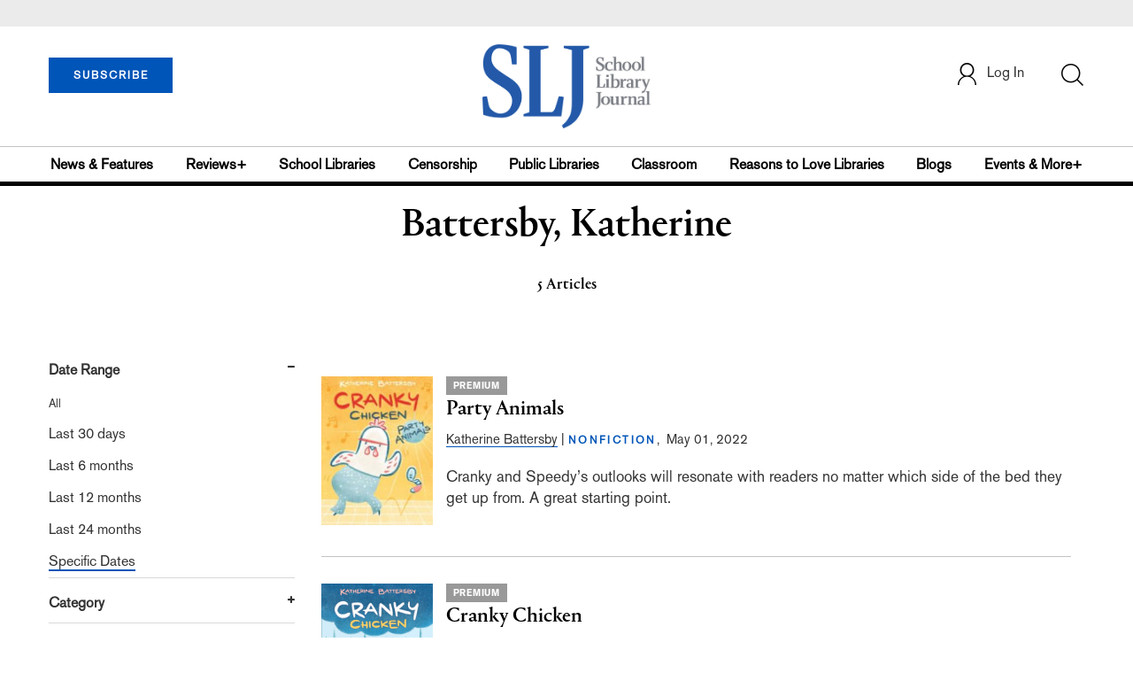

--- FILE ---
content_type: text/html; charset=utf-8
request_url: https://www.google.com/recaptcha/api2/aframe
body_size: -88
content:
<!DOCTYPE HTML><html><head><meta http-equiv="content-type" content="text/html; charset=UTF-8"></head><body><script nonce="sm7rCF9GOmyoWpbs6Nu_sg">/** Anti-fraud and anti-abuse applications only. See google.com/recaptcha */ try{var clients={'sodar':'https://pagead2.googlesyndication.com/pagead/sodar?'};window.addEventListener("message",function(a){try{if(a.source===window.parent){var b=JSON.parse(a.data);var c=clients[b['id']];if(c){var d=document.createElement('img');d.src=c+b['params']+'&rc='+(localStorage.getItem("rc::a")?sessionStorage.getItem("rc::b"):"");window.document.body.appendChild(d);sessionStorage.setItem("rc::e",parseInt(sessionStorage.getItem("rc::e")||0)+1);localStorage.setItem("rc::h",'1769740531448');}}}catch(b){}});window.parent.postMessage("_grecaptcha_ready", "*");}catch(b){}</script></body></html>